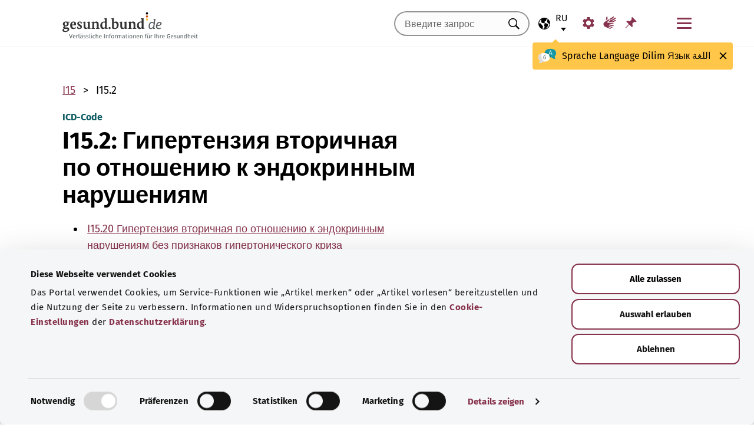

--- FILE ---
content_type: text/html; charset=utf-8
request_url: https://gesund.bund.de/ru/icd-code-suche/i15-2
body_size: 13765
content:
<!DOCTYPE html>
<html lang="ru">
<head> <meta charset="utf-8">
<!--	implemented by https://www.queo.de/	This website is powered by TYPO3 - inspiring people to share!	TYPO3 is a free open source Content Management Framework initially created by Kasper Skaarhoj and licensed under GNU/GPL.	TYPO3 is copyright 1998-2026 of Kasper Skaarhoj. Extensions are copyright of their respective owners.	Information and contribution at https://typo3.org/
-->
<link rel="icon" href="/_assets/1de4d85ce6099b066b6c08e5ccf4c407/Icons/favicon.ico" type="image/vnd.microsoft.icon">
<title>Код ICD-10: I15.2 Гипертензия вторичная по отношению к эндокринным нарушениям</title>
<meta name="generator" content="TYPO3 CMS">
<meta name="viewport" content="width=device-width, initial-scale=1">
<meta name="description" content="Здесь вы найдете объяснения для кода ICD «I15.2 Гипертензия вторичная по отношению к эндокринным нарушениям» и его подкатегорий.">
<meta property="og:image" content="/fileadmin/_processed_/2/d/csm_220504_illustration-titelfoto-ICD_6009cb7abb.jpg">
<meta property="og:url" content="https://gesund.bund.de/ru/icd-code-suche/i15-2">
<meta property="og:title" content="Код ICD-10: I15.2 Гипертензия вторичная по отношению к эндокринным нарушениям">
<meta property="og:description" content="Здесь вы найдете объяснения для кода ICD «I15.2 Гипертензия вторичная по отношению к эндокринным нарушениям» и его подкатегорий.">
<meta property="og:type" content="article">
<meta name="twitter:card" content="summary">
<meta name="twitter:title" content="Код ICD-10: I15.2 Гипертензия вторичная по отношению к эндокринным нарушениям">
<meta name="twitter:description" content="Здесь вы найдете объяснения для кода ICD «I15.2 Гипертензия вторичная по отношению к эндокринным нарушениям» и его подкатегорий.">
<meta name="google-site-verification" content="DcDbgl2Gs6a6MXyVLukxOnK8e1hkYHrhoEyVTiLoQ1g">
<meta name="apple-mobile-web-app-capable" content="no">
<link rel="preload" as="font" type="font/woff2" crossorigin="anonymous" href="/_assets/1de4d85ce6099b066b6c08e5ccf4c407/Fonts/FiraSans-Bold.woff2?1766152084" >
<link rel="preload" as="font" type="font/woff2" crossorigin="anonymous" href="/_assets/1de4d85ce6099b066b6c08e5ccf4c407/Fonts/FiraSans-Medium.woff2?1766152084" >
<link rel="preload" as="font" type="font/woff2" crossorigin="anonymous" href="/_assets/1de4d85ce6099b066b6c08e5ccf4c407/Fonts/FiraSans-Regular.woff2?1766152084" >
<link rel="stylesheet" href="/_assets/1de4d85ce6099b066b6c08e5ccf4c407/Css/main.bundle.css?1766152084" media="all" integrity="sha384-OjVTp+BMubOhp9Ws0ynAUh60bno3HHEWakpBbgWlq4EL1zM0rK/uVNYlYWS83JQK" crossorigin="anonymous">
<script> function loadSettings() { const value = '; ' + document.cookie; const parts = value.split('; gb_darstellung='); const data = parts.pop().split(';').shift(); const settings = data.length ? JSON.parse(data) : null; if (settings && settings.font_size) { document.documentElement.classList.remove('font-size--default'); document.documentElement.classList.add('font-size--' + settings.font_size); } if (settings && settings.color_scheme) { document.documentElement.classList.remove('color-scheme--default'); document.documentElement.classList.add('color-scheme--' + settings.color_scheme); } } loadSettings();
</script>
<script type="application/ld+json">{
    "@context": "http://schema.org",
    "@type": "BreadcrumbList",
    "itemListElement": [
        {
            "@type": "ListItem",
            "position": 1,
            "name": "Поиск кода ICD",
            "item": "https://gesund.bund.de/ru/icd-code-suche"
        },
        {
            "@type": "ListItem",
            "position": 2,
            "name": "I15.2"
        }
    ]
}</script>
<link rel="apple-touch-icon" href="/apple-touch-icon.png"><script id="Cookiebot" src="https://consent.cookiebot.com/uc.js" data-cbid="b2486f07-ff46-419b-a561-fadf016f92ac" type="text/javascript" async></script>
<link rel="canonical" href="https://gesund.bund.de/ru/icd-code-suche/i15-2">
<link rel="alternate" hreflang="de" href="https://gesund.bund.de/icd-code-suche/i15-2">
<link rel="alternate" hreflang="en" href="https://gesund.bund.de/en/icd-code-search/i15-2">
<link rel="alternate" hreflang="tr" href="https://gesund.bund.de/tr/icd-kodu-arama/i15-2">
<link rel="alternate" hreflang="ru" href="https://gesund.bund.de/ru/icd-code-suche/i15-2">
<link rel="alternate" hreflang="ar" href="https://gesund.bund.de/ar/icd-code-suche/i15-2">
<link rel="alternate" hreflang="x-default" href="https://gesund.bund.de/icd-code-suche/i15-2">
</head>
<body data-tracking-site="1">
<div class="app theme-default" data-type="110"> <div class="cookie-consent"> <div class="container"> <p class="cookie-consent__text">На этом портале используются файлы cookie для предоставления сервисных функций, таких как «Добавить статью в закладки», и улучшения пользовательского опыта. Информация и варианты отказа от использования содержатся в <a href="/ru/datenschutz#c299" class="link link--default">настройках файлов cookie</a> в <a href="/ru/datenschutz" class="link link--default">Политике конфиденциальности</a>.</p> <div class="cookie-consent__btn-group"> <button class="btn btn--outline disable">Отклонить</button> <button class="btn btn--outline enable">Сохранять все файлы cookie</button> </div> </div> </div>	<header class="header">
<div class="header__submenu"> <div class="container">	<a href="#skipNavigation30" class="visually-hidden">Пропустить навигацию</a> <div class="header__wrapper-submenu"> <a href="/ru/" class="header__submenu-item brand"> <picture> <img id="gesund-bund-logo" class="icon icon--brand" src="/_assets/1de4d85ce6099b066b6c08e5ccf4c407/Icons/gesund-logo.svg?1766152084" alt="gesund.bund.de - Достоверная информация для вашего здоровья" title="На главную страницу" width="330" height="64" /> <img id="gesund-bund-logo-dark-mode" class="icon icon--brand dark-mode" src="/_assets/1de4d85ce6099b066b6c08e5ccf4c407/Icons/gesund-logo--dark-mode.svg?1766152084" alt="gesund.bund.de - Достоверная информация для вашего здоровья" title="На главную страницу" width="330" height="64" /> </picture> </a> <div id="language-navigation"> <div class="language-picker"> <button id="select-language-btn" class="language-picker__btn tooltip-trigger" aria-controls="select-language-list" aria-label="Выбор языка" aria-describedby="current-language" aria-expanded="false"> <svg width="20" height="20" version="1.1" id="Layer_1" xmlns="http://www.w3.org/2000/svg" xmlns:xlink="http://www.w3.org/1999/xlink" x="0px" y="0px" viewBox="0 0 512 512" enable-background="new 0 0 512 512" xml:space="preserve" aria-hidden="true"> <path d="M437,75C388.7,26.6,324.4,0,256,0S123.3,26.6,75,75C26.6,123.3,0,187.6,0,256s26.6,132.7,75,181 c48.4,48.4,112.6,75,181,75s132.7-26.6,181-75c48.4-48.4,75-112.6,75-181S485.4,123.3,437,75z M252.9,347.3l10.6,21.1 c5.5,11,6.7,23.6,3.3,35.4l-22.3,77.9c-26.5-1.3-52.1-7.2-76-17.2l26.6-53.2c9.1-18.1,5.5-39.9-8.8-54.3l-13.8-13.8 c-21.3-21.3-39-45.9-52.5-72.8c-9.3-18.6-29.3-28.8-49.8-25.3l-40.2,6.7C31.1,193,54.5,137.9,96.2,96.2 c10.6-10.6,22.2-20.1,34.4-28.3l-11.7,82c0,0.3-0.1,0.6-0.1,0.9c-2.4,18.5,2.8,36.9,14.8,52.1c13,16.4,32.4,27,53.3,29.1l65,6.6 l42.9,21.5l-33,33C247.4,307.4,243.8,329.2,252.9,347.3z M415.8,415.8c-32.2,32.2-72.5,53.5-116.3,62l81.2-71.1 c10.6-9.2,18.5-21.2,22.9-34.5l16.4-49.2c4-11.9,3.1-24.7-2.5-35.9c-5.6-11.2-15.3-19.6-27.2-23.6l-64.6-21.5l-55.5-27.7 l-3.2-39.5c1.6-3.2,4.2-5.8,7.5-7.4l39.5-19.8c11.8-5.9,20.6-16.5,24.2-29.2l18.4-65c19.8,9.9,38.1,22.7,54.6,38.2L396,102 c-17.6,11.7-25.2,33.9-18.5,54l19.2,57.6c4.7,14,15.8,25.1,29.7,29.7l55.5,18.5C480.5,320,457.1,374.5,415.8,415.8z" /> </svg> <span id="current-language" class="active_language"> <span class="visually-hidden">Выбранный язык</span> <abbr title="Русский">ru</abbr> </span> </button> <ul id="select-language-list" class="language-picker__list"> <li id="language-de" class="language-picker__option "> <a href="https://gesund.bund.de/icd-code-suche/i15-2" hreflang="de" title="Немецкий"> <span>Deutsch</span> </a> </li> <li id="language-en" class="language-picker__option "> <a href="https://gesund.bund.de/en/icd-code-search/i15-2" hreflang="en" title="Английский"> <span>English</span> </a> </li> <li id="language-tr" class="language-picker__option "> <a href="https://gesund.bund.de/tr/icd-kodu-arama/i15-2" hreflang="tr" title="Турецкий"> <span>Türkçe</span> </a> </li> <li id="language-ru" class="language-picker__option active"> <a href="https://gesund.bund.de/ru/icd-code-suche/i15-2" hreflang="ru" title="Русский"> <span>Русский</span> </a> </li> <li id="language-ar" class="language-picker__option "> <a href="https://gesund.bund.de/ar/icd-code-suche/i15-2" hreflang="ar" title="Арабский"> <span>عربي</span> </a> </li> </ul> </div> <div id="tooltip_language" class="tooltip tooltip--lang" role="tooltip" hidden aria-hidden="true"> <svg height="30" width="30" viewBox="0 0 512 415" aria-hidden="true" xmlns="http://www.w3.org/2000/svg"> <g fill="none"> <path d="m347.939.356c89.491 0 164.061 30.492 164.061 123.688 0 39.308-13.272 67.453-35.329 86.867-4.005 3.525-5.715 8.976-4.326 14.127 3.903 14.48 9.536 29.7 17.262 43.91 5.927 10.9-2.075 24.048-14.477 23.702-30.009-.836-62.771-14.812-87.325-41.505-2.922-3.177-7.103-4.882-11.405-4.53-9.262.757-18.773 1.118-28.462 1.118-89.491 0-164.061-30.492-164.061-123.688 0-93.197 74.572-123.689 164.062-123.689z" fill="#1598a4" /> <path d="m296.422 122.871c-27.969-18.07-64.598-28.515-109.1-31.162-2.253 9.825-3.443 20.58-3.443 32.335 0 93.196 74.57 123.688 164.061 123.688 3.718 0 7.401-.071 11.062-.179.006-.645.024-1.283.024-1.931 0-53.841-21.648-96.288-62.604-122.751z" fill="#117a83" /> <path d="m401.315 166.7-43.695-115.784c-.025-.068-.053-.137-.08-.204-1.573-3.826-5.262-6.297-9.398-6.297h-.009c-4.141.004-7.829 2.482-9.396 6.314-.023.057-.046.113-.067.171l-44.098 115.78c-1.475 3.87.469 8.203 4.34 9.678 3.866 1.474 8.203-.468 9.678-4.34l9.142-24.004h60.498l9.051 23.983c1.133 3.003 3.987 4.854107 7.017 4.854107.88 0 1.775-.157107 2.647-.486107 3.876-1.462 5.832-5.789 4.37-9.665zm-77.87-33.686 24.675-64.786 24.449 64.786z" fill="#fff" /> <path d="m0 245.623c0 39.307 13.272 67.453 35.329 86.867 4.005 3.525 5.715 8.976 4.326 14.127-3.903 14.48-9.536 29.7-17.262 43.909-5.927 10.9 2.075 24.048 14.477 23.702 30.009-.836 62.771-14.812 87.325-41.505 2.922-3.177 7.103-4.882 11.405-4.53 9.262.757 18.773 1.118 28.462 1.118 89.491 0 164.061-30.492 164.061-123.688s-74.572-123.689-164.062-123.689c-89.491 0-164.061 30.493-164.061 123.689z" fill="#fff" /> <path d="m98.158 128.732c-57.403 13.375-98.158 47.997-98.158 116.891 0 39.307 13.272 67.453 35.329 86.867 4.005 3.525 5.715 8.976 4.326 14.127-3.903 14.48-9.536 29.7-17.262 43.909-5.927 10.9 2.075 24.048 14.477 23.702 30.009-.836 62.771-14.812 87.325-41.505 2.922-3.177 7.103-4.882 11.405-4.53 9.262.757 18.773 1.118 28.461 1.118 9.979 0 19.771-.382 29.296-1.185-109.038-33.437-126.653-188.039-95.199-239.394z" fill="#dbdbdb" /> <path d="m179.96 191.28c2.613333 0 5.04-.466667 7.28-1.4s4.293333-2.473333 6.16-4.62c1.586667-1.773333 2.893333-3.803333 3.92-6.09s1.68-4.55 1.96-6.79c.186667-2.053333.023333-3.383333-.49-3.99s-1.283333-.91-2.31-.91-1.843333.233333-2.45.7-1.096667 1.353333-1.47 2.66h.14c-.746667 2.52-2.146667 4.83-4.2 6.93s-4.853333 3.15-8.4 3.15c-3.266667 0-5.973333-1.003333-8.12-3.01s-3.453333-4.503333-3.92-7.49c-.186667-.933333-.513333-1.75-.98-2.45s-1.353333-.956667-2.66-.77c-.933333.186667-1.68.676667-2.24 1.47s-.746667 2.03-.56 3.71c.186667 2.426667.653333 4.713333 1.4 6.86s1.96 4.153333 3.64 6.02c1.773333 2.053333 3.826667 3.57 6.16 4.55s4.713333 1.47 7.14 1.47zm4.2 108.08c7.186667 0 13.276667-1.236667 18.27-3.71s9.053333-5.716667 12.18-9.73 5.39-8.61 6.79-13.79 2.1-10.523333 2.1-16.03c0-3.92-.583333-6.58-1.75-7.98s-3.243333-2.1-6.23-2.1h-25.34c-4.386667 0-6.58 1.773333-6.58 5.32 0 3.266667 2.193333 4.9 6.58 4.9h22.26c0 4.293333-.513333 8.423333-1.54 12.39s-2.66 7.49-4.9 10.57-5.133333 5.53-8.68 7.35-7.886667 2.73-13.02 2.73c-5.04 0-9.683333-1.096667-13.93-3.29s-7.91-5.133333-10.99-8.82-5.483333-8.003333-7.21-12.95-2.59-10.173333-2.59-15.68c0-5.32.863333-10.43 2.59-15.33s4.083333-9.24 7.07-13.02 6.51-6.813333 10.57-9.1 8.423333-3.43 13.09-3.43c2.24 0 4.363333.163333 6.37.49s3.99.91 5.95 1.75 3.943333 1.96 5.95 3.36 4.13 3.173333 6.37 5.32c1.026667 1.026667 2.053333 1.68 3.08 1.96s1.983333.28 2.87 0 1.656667-.7 2.31-1.26 1.166667-1.166667 1.54-1.82c1.12-1.773333.606667-3.943333-1.54-6.51s-5.32-5.063333-9.52-7.49c-3.733333-2.146667-7.466667-3.616667-11.2-4.41s-7.606667-1.19-11.62-1.19c-6.906667 0-13.136667 1.423333-18.69 4.27s-10.29 6.626667-14.21 11.34-6.93 10.173333-9.03 16.38-3.15 12.67-3.15 19.39c0 6.906667 1.073333 13.393333 3.22 19.46s5.226667 11.363333 9.24 15.89 8.82 8.12 14.42 10.78 11.9 3.99 18.9 3.99z" fill="#5e5e5e" /> </g> </svg> <span> <span lang="de">Sprache</span> <span lang="en">Language</span> <span lang="tr">Dilim</span> <span lang="ru">Язык</span> <span lang="ar">اللغة</span> </span> <button class="tooltip__close" title="Закрыть"> <img class="icon icon--close" src="/_assets/1de4d85ce6099b066b6c08e5ccf4c407/Icons/close.svg?1766152084" alt=""> </button> <div class="tooltip__arrow" data-popper-arrow></div> </div> </div> <a class="header__submenu-item search" title="Перейти к поиску" href="/ru/suche"> <svg width="20" height="20" viewBox="0 0 20 20" xmlns="http://www.w3.org/2000/svg" aria-hidden="true" focusable="false"> <path d="M13.19 11.846l-.187.328 5.062 5.11-1.594 1.593-5.062-5.109-.328.234c-1.25.782-2.547 1.172-3.89 1.172-1.97 0-3.65-.703-5.04-2.11C.761 11.66.065 9.972.065 8.003c0-1.968.695-3.648 2.086-5.039 1.39-1.39 3.07-2.086 5.04-2.086 1.968 0 3.648.696 5.038 2.086 1.39 1.391 2.086 3.07 2.086 5.04a7.066 7.066 0 01-1.125 3.843zm-2.015-7.828c-1.094-1.094-2.422-1.64-3.985-1.64-1.562 0-2.89.546-3.984 1.64-1.094 1.094-1.64 2.422-1.64 3.984 0 1.563.546 2.891 1.64 3.985 1.094 1.094 2.422 1.64 3.984 1.64 1.563 0 2.89-.546 3.985-1.64 1.125-1.125 1.687-2.453 1.687-3.985 0-1.53-.562-2.859-1.687-3.984z" fill-rule="evenodd"/> </svg> <span class="label">Поиск</span> </a> <nav id="navigation-burger-trigger" aria-label="Главная панель навигации"> <button type="button" data-toggle="collapse" data-target="#navbar-collapse-grid" aria-expanded="false" aria-labelledby="navigation-burger-trigger-label" class="header__submenu-item btn--nav-toggle" aria-controls="navigation-main"> <span class="icon"> <span aria-hidden="true"></span> <span aria-hidden="true"></span> <span aria-hidden="true"></span> </span> <span id="navigation-burger-trigger-label" class="label">Меню</span> </button> </nav> <nav id="service-navigation-desktop" aria-label="Мета-навигация"> <ul class="accessibility-list"> <li> <a href="/ru/barrierefreiheit/darstellung" class="link link--default header__submenu-item accessibility-settings"> <svg width="20" height="20" viewBox="0 0 483 497" xmlns="http://www.w3.org/2000/svg" focusable="false" aria-hidden="true"> <title>Отображение</title> <path d="M477.966 318.39l-52.307-43.782c1.334-9.13 1.982-17.715 1.982-26.108s-.648-16.978-1.983-26.108l52.308-43.783a10.34 10.34 0 002.326-13.114l-47.626-82.49a10.369 10.369 0 00-12.518-4.55l-63.975 23.377c-13.681-10.708-28.879-19.455-45.31-26.058l-11.77-67.211A10.359 10.359 0 00288.891 0h-95.25c-5.025 0-9.333 3.61-10.202 8.565l-11.77 67.211c-16.431 6.603-31.628 15.35-45.31 26.058L62.384 78.455c-4.702-1.75-10.01.192-12.518 4.55L2.24 165.496a10.34 10.34 0 002.325 13.114l52.307 43.783c-1.334 9.13-1.981 17.715-1.981 26.108s.647 16.978 1.982 26.108L4.565 318.391a10.34 10.34 0 00-2.325 13.114l47.625 82.49c2.528 4.358 7.846 6.279 12.518 4.55l63.976-23.378c13.68 10.708 28.878 19.455 45.31 26.058l11.769 67.211a10.359 10.359 0 0010.202 8.565h95.25c5.026 0 9.334-3.61 10.202-8.565l11.77-67.211c16.431-6.603 31.629-15.35 45.31-26.058l63.975 23.378c4.702 1.689 10-.192 12.518-4.55l47.626-82.49a10.34 10.34 0 00-2.325-13.114zm-236.7 33.652c-57.09 0-103.542-46.452-103.542-103.542s46.452-103.542 103.542-103.542S344.808 191.411 344.808 248.5s-46.452 103.542-103.542 103.542z" fill-rule="nonzero" /> </svg> <span class="header__submenu-item_name">Отображение</span> </a> </li> <li> <a href="/ru/barrierefreiheit/gebaerdensprache" class="link link--default header__submenu-item sign-language"> <svg width="22" height="23" xmlns="http://www.w3.org/2000/svg" focusable="false" aria-hidden="true"> <title>Язык жестов</title> <path d="M3.08 9.87l5.81-3.81A1.57 1.57 0 0110 5.73a1 1 0 01.71.65.65.65 0 01-.12.77 5.28 5.28 0 01-.86.75l-3 2.29a.48.48 0 00-.15.63c.11.21.4.35.85.42l9.43 1.33a.74.74 0 01.56.24.76.76 0 01.22.56.79.79 0 01-.78.78l-6.28-.51c-.27 0-.42.09-.43.27s.13.32.43.4l6.49 1.62a.71.71 0 01.58.91c-.09.47-.45.64-1.07.5l-6.18-1.18c-.36-.07-.57 0-.63.26s.07.43.38.56l5.12 1.88a.65.65 0 01.27.25.6.6 0 01.12.36.67.67 0 01-.21.5.7.7 0 01-.49.2h-.18L9.4 18.49c-.35-.11-.58-.06-.67.14s0 .39.31.56L12.56 21a.56.56 0 01.23.71c-.09.33-.42.39-1 .17q-8.15-3-9.56-4.1A5 5 0 011 16.05a4.89 4.89 0 01-.5-2.13 4.94 4.94 0 01.08-.87 8.41 8.41 0 01.21-.83 10.4 10.4 0 011-1.27 8.37 8.37 0 011.27-1.06zM5.37 2C5 4 4.7 5.76 4.55 7.35l2.89-1.89-.33-3.77C7 1.16 6.73.92 6.26 1s-.76.39-.87 1zm5.83 2.87l5.59-3.63a.83.83 0 011.21.25.9.9 0 01-.29 1.31l-4.44 3.69a.37.37 0 000 .58.42.42 0 00.62 0l5.85-3.89a.82.82 0 011.31.32 1 1 0 01-.41 1.5l-6 3.93a.35.35 0 00-.1.49c.11.2.33.21.66.05L20.33 7a.48.48 0 01.18-.08.58.58 0 01.19 0 .77.77 0 01.56.23.75.75 0 01.24.54.81.81 0 01-.15.48.86.86 0 01-.38.28c-1.69.92-3.28 1.76-4.75 2.54L10 10.26c-.7-.11-.83-.34-.39-.68s.88-.66 1.29-1 .8-.69 1.17-1a1.39 1.39 0 00.28-.43 1.32 1.32 0 00.1-.53 1.3 1.3 0 00-.09-.49 2.22 2.22 0 00-.23-.43 1.92 1.92 0 00-.93-.83z" /> </svg> <span class="header__submenu-item_name">Язык жестов</span> </a> </li> <li> <a href="/ru/merkzettel" class="link link--default header__submenu-item bookmarks" title="Закладки"> <svg width="20" height="19" viewBox="0 0 498 497" xmlns="http://www.w3.org/2000/svg" focusable="false" aria-hidden="true"> <title>Закладки</title> <path d="M0 497l31.066-12.135 152.417-150.96 107.274 108.244c1.618 1.618 3.398 2.832 5.34 3.64 1.941.81 3.883 1.214 5.824 1.214.648 0 1.295-.08 1.942-.242a7.979 7.979 0 011.942-.243c2.588-.647 4.854-1.942 6.795-3.883a18.867 18.867 0 004.369-6.796c6.796-22.652 9.304-45.79 7.524-69.413-1.78-23.623-7.686-46.275-17.718-67.956l85.917-85.917c6.148 1.942 12.54 3.398 19.173 4.369 6.634.97 13.51 1.456 20.63 1.456 8.414 0 17.151-.647 26.212-1.942 9.06-1.294 18.284-3.398 27.668-6.31 2.589-.97 4.773-2.427 6.553-4.369 1.78-1.941 2.993-4.206 3.64-6.795a15.776 15.776 0 000-7.767c-.647-2.588-1.941-4.854-3.883-6.795L314.057 4.8c-1.942-1.942-4.207-3.317-6.796-4.126-2.589-.809-5.34-.89-8.252-.243-2.589.648-4.854 1.942-6.796 3.884a18.866 18.866 0 00-4.368 6.795c-5.178 17.151-8.09 33.574-8.738 49.269-.647 15.695 1.133 30.661 5.34 44.9-.647.323-1.133.647-1.456.97l-.971.971-83.004 83.005a206.935 206.935 0 00-41.26-14.077 194.331 194.331 0 00-43.2-4.854c-9.061 0-18.041.647-26.94 1.941a172.687 172.687 0 00-25.97 5.825 18.866 18.866 0 00-6.795 4.369c-1.942 1.942-3.236 4.207-3.884 6.796-.647 2.588-.566 5.177.243 7.766.81 2.589 2.184 4.854 4.126 6.796L161.64 312.06 12.62 463.021 0 497z" fill-rule="nonzero" /> </svg> <span class="header__submenu-item_name" role="status" aria-atomic=true>Закладки (<span class="bookmark_link-count">0</span>)</span> </a> </li> </ul> </nav>
<div class="search-input"> <form action="/ru/suche" class="search-form"> <input class="input--text search-form__input typeahead" type="text" name="q" value="" placeholder="Введите запрос" aria-label="Введите запрос" data-provide="typeahead" autocomplete="off" role="combobox" /> <button type="button" tabindex="-1" style="visibility: visible;" class="remove_input_value">+</button> <!-- set the hidden field "mode" (get parameter) for result page if only tag-item (auto-complete) selected name="mode" value="like-tag" --> <button type="submit" class="search-form__submit" title="Искать"> <span class="visually-hidden"> Искать </span> </button> </form>
</div> </div> </div> <div id="skipNavigation30" class="visually-hidden">&nbsp;</div>
</div>	<div id="navbar-collapse-grid" class="header__mainmenu"> <div class="container"> <nav id="navigation-main" aria-label="Главная панель навигации"> <a href="#skipNavigation40" class="visually-hidden">Пропустить навигацию</a> <ul class="header__wrapper-mainmenu"> <li class="header__mainmenu-item "> <a href="#" class="header__mainmenu-link" title="Здравоохранение" role="button" aria-expanded="false"> Здравоохранение </a> <div class="dropdown-menu" tabindex="-1"> <div class="container dropdown-menu__wrapper"> <h2 class="dropdown-menu__title">Здравоохранение</h2> <ul class="dropdown-menu__list "> <li class="dropdown-menu__item "> <h3 class="dropdown-menu__list-title">Здравоохранение </h3> </li> <li class="dropdown-menu__item "> <a class="link--default dropdown-menu__link" href="/ru/themen/das-gesundheitssystem" title="Система здравоохранения"> Система здравоохранения </a> </li> <li class="dropdown-menu__item "> <a class="link--default dropdown-menu__link" href="/ru/themen/gesundheitskompetenz" title="Компетентность в сфере здоровья"> Компетентность в сфере здоровья </a> </li> <li class="dropdown-menu__item "> <a class="link--default dropdown-menu__link" href="/ru/service/beratung-und-hilfe" title="Консультация и помощь"> Консультация и помощь </a> </li> <li class="dropdown-menu__item "> <a class="link--default dropdown-menu__link" href="https://gesund.bund.de/ru/themen/rechte-fuer-patienten" title="Права пациентов"> Права пациентов </a> </li> <li class="dropdown-menu__item "> <a class="link--default dropdown-menu__link" href="/ru/selbsthilfe" title="Самопомощь"> Самопомощь </a> </li> </ul> <ul class="dropdown-menu__list "> <li class="dropdown-menu__item "> <h3 class="dropdown-menu__list-title">Услуги </h3> </li> <li class="dropdown-menu__item "> <a class="link--default dropdown-menu__link" href="/ru/themen/leistungen-fuer-versicherte" title="Услуги для застрахованных лиц"> Услуги для застрахованных лиц </a> </li> <li class="dropdown-menu__item "> <a class="link--default dropdown-menu__link" href="/ru/themen/arzneimittel" title="Лекарства"> Лекарства </a> </li> <li class="dropdown-menu__item "> <a class="link--default dropdown-menu__link" href="/ru/themen/vorsorge-und-frueherkennung" title="Профилактика и раннее выявление"> Профилактика и раннее выявление </a> </li> <li class="dropdown-menu__item "> <a class="link--default dropdown-menu__link" href="/ru/ausserklinische-intensivpflege" title="Внебольничная интенсивная терапия"> Внебольничная интенсивная терапия </a> </li> </ul> <button class="btn btn--close dropdown-menu__close"> Закрыть <img class="icon icon--close" src="/_assets/1de4d85ce6099b066b6c08e5ccf4c407/Icons/close.svg?1766152084" alt=""> </button> </div> </div> </li> <li class="header__mainmenu-item "> <a href="#" class="header__mainmenu-link" title="Уход" role="button" aria-expanded="false"> Уход </a> <div class="dropdown-menu" tabindex="-1"> <div class="container dropdown-menu__wrapper"> <h2 class="dropdown-menu__title">Уход</h2> <ul class="dropdown-menu__list "> <li class="dropdown-menu__item "> <h3 class="dropdown-menu__list-title">Темы </h3> </li> <li class="dropdown-menu__item "> <a class="link--default dropdown-menu__link" href="/themen/pflegeversorgung" title="Страхование на случай потребности в уходе"> Страхование на случай потребности в уходе </a> </li> <li class="dropdown-menu__item "> <a class="link--default dropdown-menu__link" href="/themen/pflegeleistungen" title="Услуги по уходу"> Услуги по уходу </a> </li> <li class="dropdown-menu__item "> <a class="link--default dropdown-menu__link" href="/ru/themen/pflegende-angehoerige" title="Лица, осуществляющие уход"> Лица, осуществляющие уход </a> </li> <li class="dropdown-menu__item "> <a class="link--default dropdown-menu__link" href="/ru/themen/pflegealltag-und-wohnen" title="Повседневный уход и жилая среда"> Повседневный уход и жилая среда </a> </li> </ul> <button class="btn btn--close dropdown-menu__close"> Закрыть <img class="icon icon--close" src="/_assets/1de4d85ce6099b066b6c08e5ccf4c407/Icons/close.svg?1766152084" alt=""> </button> </div> </div> </li> <li class="header__mainmenu-item "> <a href="#" class="header__mainmenu-link" title="Цифровые технологии и здоровье" role="button" aria-expanded="false"> Цифровые технологии и здоровье </a> <div class="dropdown-menu" tabindex="-1"> <div class="container dropdown-menu__wrapper"> <h2 class="dropdown-menu__title">Цифровые технологии и здоровье</h2> <ul class="dropdown-menu__list "> <li class="dropdown-menu__item "> <h3 class="dropdown-menu__list-title">Цифровизация в здравоохранении </h3> </li> <li class="dropdown-menu__item "> <a class="link--default dropdown-menu__link" href="/ru/themen/gesundheit-und-digitalisierung" title="Здоровье и цифровизация"> Здоровье и цифровизация </a> </li> <li class="dropdown-menu__item "> <a class="link--default dropdown-menu__link" href="/ru/themen/telemedizin" title="Телемедицина"> Телемедицина </a> </li> </ul> <ul class="dropdown-menu__list "> <li class="dropdown-menu__item "> <h3 class="dropdown-menu__list-title">Цифровые приложения </h3> </li> <li class="dropdown-menu__item "> <a class="link--default dropdown-menu__link" href="/themen/elektronische-patientenakte-epa" title="Электронная карта пациента"> Электронная карта пациента </a> </li> <li class="dropdown-menu__item "> <a class="link--default dropdown-menu__link" href="/themen/elektronische-gesundheitskarte-egk" title="Электронный медицинский полис"> Электронный медицинский полис </a> </li> <li class="dropdown-menu__item "> <a class="link--default dropdown-menu__link" href="/ru/themen/gesundheits-apps-diga-und-dipa" title="Медицинские приложения (DiGA и DiPA)"> Медицинские приложения (DiGA и DiPA) </a> </li> <li class="dropdown-menu__item "> <a class="link--default dropdown-menu__link" href="/ru/gesundheit-digital/alles-zum-e-rezept" title="Электронный рецепт"> Электронный рецепт </a> </li> <li class="dropdown-menu__item "> <a class="link--default dropdown-menu__link" href="/ru/die-elektronische-arbeitsunfaehigkeitsbescheinigung-eau" title="Электронный лист нетрудоспособности"> Электронный лист нетрудоспособности </a> </li> </ul> <button class="btn btn--close dropdown-menu__close"> Закрыть <img class="icon icon--close" src="/_assets/1de4d85ce6099b066b6c08e5ccf4c407/Icons/close.svg?1766152084" alt=""> </button> </div> </div> </li> <li class="header__mainmenu-item "> <a href="#" class="header__mainmenu-link" title="Здоровый образ жизни" role="button" aria-expanded="false"> Здоровый образ жизни </a> <div class="dropdown-menu" tabindex="-1"> <div class="container dropdown-menu__wrapper"> <h2 class="dropdown-menu__title">Здоровый образ жизни</h2> <ul class="dropdown-menu__list "> <li class="dropdown-menu__item "> <h3 class="dropdown-menu__list-title">Сохранение здоровья </h3> </li> <li class="dropdown-menu__item "> <a class="link--default dropdown-menu__link" href="/ru/themen/vorsorge-und-frueherkennung" title="Профилактика и раннее выявление"> Профилактика и раннее выявление </a> </li> <li class="dropdown-menu__item "> <a class="link--default dropdown-menu__link" href="/ru/themen/ernaehrung-und-bewegung" title="Диета и упражнения"> Диета и упражнения </a> </li> <li class="dropdown-menu__item "> <a class="link--default dropdown-menu__link" href="/ru/themen/psyche-und-wohlbefinden" title="Психика и самочувствие"> Психика и самочувствие </a> </li> <li class="dropdown-menu__item "> <a class="link--default dropdown-menu__link" href="/ru/themen/retten-und-helfen" title="Спасение и помощь"> Спасение и помощь </a> </li> <li class="dropdown-menu__item "> <a class="link--default dropdown-menu__link" href="/ru/themen/sucht-bewaeltigen" title="Справляемся с зависимостью"> Справляемся с зависимостью </a> </li> <li class="dropdown-menu__item "> <a class="link--default dropdown-menu__link" href="/ru/themen/umwelt-und-gesundheit" title="Окружающая среда и здоровье"> Окружающая среда и здоровье </a> </li> </ul> <ul class="dropdown-menu__list "> <li class="dropdown-menu__item "> <h3 class="dropdown-menu__list-title">Этапы жизни </h3> </li> <li class="dropdown-menu__item "> <a class="link--default dropdown-menu__link" href="/ru/themen/gesund-aufwachsen" title="Здоровое развитие"> Здоровое развитие </a> </li> <li class="dropdown-menu__item "> <a class="link--default dropdown-menu__link" href="/ru/themen/gesund-am-arbeitsplatz" title="Здоровье на рабочем месте"> Здоровье на рабочем месте </a> </li> <li class="dropdown-menu__item "> <a class="link--default dropdown-menu__link" href="/ru/themen/schwangerschaft-und-geburt" title="Беременность и роды"> Беременность и роды </a> </li> <li class="dropdown-menu__item "> <a class="link--default dropdown-menu__link" href="/ru/themen/gesund-im-alter" title="Здоровье в пожилом возрасте"> Здоровье в пожилом возрасте </a> </li> </ul> <button class="btn btn--close dropdown-menu__close"> Закрыть <img class="icon icon--close" src="/_assets/1de4d85ce6099b066b6c08e5ccf4c407/Icons/close.svg?1766152084" alt=""> </button> </div> </div> </li> <li class="header__mainmenu-item "> <a href="#" class="header__mainmenu-link" title="Болезни" role="button" aria-expanded="false"> Болезни </a> <div class="dropdown-menu" tabindex="-1"> <div class="container dropdown-menu__wrapper"> <h2 class="dropdown-menu__title">Болезни</h2> <ul class="dropdown-menu__list "> <li class="dropdown-menu__item "> <h3 class="dropdown-menu__list-title">Темы </h3> </li> <li class="dropdown-menu__item "> <a class="link--default dropdown-menu__link" href="/ru/themen/atemwege" title="Дыхательные пути"> Дыхательные пути </a> </li> <li class="dropdown-menu__item "> <a class="link--default dropdown-menu__link" href="/ru/themen/augen" title="Глаза"> Глаза </a> </li> <li class="dropdown-menu__item "> <a class="link--default dropdown-menu__link" href="/ru/themen/blut-und-lymphsystem" title="Кровь и лимфатическая система"> Кровь и лимфатическая система </a> </li> <li class="dropdown-menu__item "> <a class="link--default dropdown-menu__link" href="/ru/themen/geschlechtsorgane" title="Половые органы"> Половые органы </a> </li> <li class="dropdown-menu__item "> <a class="link--default dropdown-menu__link" href="/ru/themen/hals-nase-und-ohren" title="Ухо, горло, нос"> Ухо, горло, нос </a> </li> <li class="dropdown-menu__item "> <a class="link--default dropdown-menu__link" href="/ru/themen/haut" title="Кожа"> Кожа </a> </li> <li class="dropdown-menu__item "> <a class="link--default dropdown-menu__link" href="/ru/themen/herz-und-kreislauf" title="Сердце и кровообращение"> Сердце и кровообращение </a> </li> <li class="dropdown-menu__item "> <a class="link--default dropdown-menu__link" href="/ru/themen/hormone" title="Гормоны"> Гормоны </a> </li> <li class="dropdown-menu__item "> <a class="link--default dropdown-menu__link" href="/ru/themen/immunsystem" title="Иммунная система"> Иммунная система </a> </li> <li class="dropdown-menu__item "> <a class="link--default dropdown-menu__link" href="/ru/themen/kopf-und-nerven" title="Голова и нервы"> Голова и нервы </a> </li> <li class="dropdown-menu__item "> <a class="link--default dropdown-menu__link" href="/ru/themen/psyche" title="Психика"> Психика </a> </li> <li class="dropdown-menu__item "> <a class="link--default dropdown-menu__link" href="/ru/themen/muskeln-knochen-und-gelenke" title="Мышцы, кости и суставы"> Мышцы, кости и суставы </a> </li> <li class="dropdown-menu__item "> <a class="link--default dropdown-menu__link" href="/ru/themen/nieren-und-harnwege" title="Почки и мочевыводящие пути"> Почки и мочевыводящие пути </a> </li> <li class="dropdown-menu__item "> <a class="link--default dropdown-menu__link" href="/ru/themen/verdauung-und-stoffwechsel" title="Пищеварение и обмен веществ"> Пищеварение и обмен веществ </a> </li> <li class="dropdown-menu__item "> <a class="link--default dropdown-menu__link" href="/ru/themen/zaehne-und-zahnfleisch" title="Зубы и десны"> Зубы и десны </a> </li> </ul> <ul class="dropdown-menu__list "> <li class="dropdown-menu__item "> <h3 class="dropdown-menu__list-title">Особые темы </h3> </li> <li class="dropdown-menu__item "> <a class="link--default dropdown-menu__link" href="/ru/special/allergien" title="Аллергия"> Аллергия </a> </li> <li class="dropdown-menu__item "> <a class="link--default dropdown-menu__link" href="/ru/themen/infektionen-und-infektionskrankheiten" title="Инфекции и инфекционные заболевания"> Инфекции и инфекционные заболевания </a> </li> <li class="dropdown-menu__item "> <a class="link--default dropdown-menu__link" href="/ru/themen/krebs" title="Рак"> Рак </a> </li> <li class="dropdown-menu__item "> <a class="link--default dropdown-menu__link" href="/ru/krankheiten-a-bis-z" title="Заболевания от А до Я"> Заболевания от А до Я </a> </li> </ul> <button class="btn btn--close dropdown-menu__close"> Закрыть <img class="icon icon--close" src="/_assets/1de4d85ce6099b066b6c08e5ccf4c407/Icons/close.svg?1766152084" alt=""> </button> </div> </div> </li> <li class="header__mainmenu-item active"> <a href="#" class="header__mainmenu-link" title="Услуги" role="button" aria-expanded="false"> Услуги </a> <div class="dropdown-menu" tabindex="-1"> <div class="container dropdown-menu__wrapper"> <h2 class="dropdown-menu__title">Услуги</h2> <ul class="dropdown-menu__list "> <li class="dropdown-menu__item "> <h3 class="dropdown-menu__list-title">Информация </h3> </li> <li class="dropdown-menu__item "> <a class="link--default dropdown-menu__link" href="https://gesund.bund.de/notfallnummern" title="Номера экстренных служб"> Номера экстренных служб </a> </li> <li class="dropdown-menu__item "> <a class="link--default dropdown-menu__link" href="/ru/icd-ops-code-suche" title="Коды ICD и OPS"> Коды ICD и OPS </a> </li> <li class="dropdown-menu__item "> <a class="link--default dropdown-menu__link" href="/ru/krankheiten-a-bis-z" title="Заболевания от А до Я"> Заболевания от А до Я </a> </li> <li class="dropdown-menu__item "> <a class="link--default dropdown-menu__link" href="" title="Глоссарий"> Глоссарий </a> </li> <li class="dropdown-menu__item "> <a class="link--default dropdown-menu__link" href="https://infektionsradar.gesund.bund.de/" title="Инфекционный радар"> Инфекционный радар </a> </li> <li class="dropdown-menu__item "> <a class="link--default dropdown-menu__link" href="/ru/service/mediathek" title="Медиатека"> Медиатека </a> </li> </ul> <ul class="dropdown-menu__list "> <li class="dropdown-menu__item active"> <h3 class="dropdown-menu__list-title">Поисковые сервисы </h3> </li> <li class="dropdown-menu__item "> <a class="link--default dropdown-menu__link" href="/ru/suchen/aerztinnen-und-aerzte" title="Поиск врача"> Поиск врача </a> </li> <li class="dropdown-menu__item "> <a class="link--default dropdown-menu__link" href="https://gesund.bund.de/bundes-klinik-atlas" title="Поиск больницы"> Поиск больницы </a> </li> <li class="dropdown-menu__item "> <a class="link--default dropdown-menu__link" href="https://www.aponet.de/apothekensuche" title="Поиск аптеки"> Поиск аптеки </a> </li> </ul> <button class="btn btn--close dropdown-menu__close"> Закрыть <img class="icon icon--close" src="/_assets/1de4d85ce6099b066b6c08e5ccf4c407/Icons/close.svg?1766152084" alt=""> </button> </div> </div> </li> </ul> <div id="skipNavigation40" class="visually-hidden">&nbsp;</div> </nav> </div> <div class="divider"></div> <div class="container"> <nav id="service-navigation-mobile" aria-label="Мета-навигация"> <a href="#skipNavigation50" class="visually-hidden">Пропустить навигацию</a> <ul class="header__mainmenu-footer"> <li> <a href="/ru/barrierefreiheit/darstellung" class="link link--default accessibility-settings"> <svg width="20" height="20" viewBox="0 0 483 497" xmlns="http://www.w3.org/2000/svg" focusable="false" aria-hidden="true"> <title>Отображение</title> <path d="M477.966 318.39l-52.307-43.782c1.334-9.13 1.982-17.715 1.982-26.108s-.648-16.978-1.983-26.108l52.308-43.783a10.34 10.34 0 002.326-13.114l-47.626-82.49a10.369 10.369 0 00-12.518-4.55l-63.975 23.377c-13.681-10.708-28.879-19.455-45.31-26.058l-11.77-67.211A10.359 10.359 0 00288.891 0h-95.25c-5.025 0-9.333 3.61-10.202 8.565l-11.77 67.211c-16.431 6.603-31.628 15.35-45.31 26.058L62.384 78.455c-4.702-1.75-10.01.192-12.518 4.55L2.24 165.496a10.34 10.34 0 002.325 13.114l52.307 43.783c-1.334 9.13-1.981 17.715-1.981 26.108s.647 16.978 1.982 26.108L4.565 318.391a10.34 10.34 0 00-2.325 13.114l47.625 82.49c2.528 4.358 7.846 6.279 12.518 4.55l63.976-23.378c13.68 10.708 28.878 19.455 45.31 26.058l11.769 67.211a10.359 10.359 0 0010.202 8.565h95.25c5.026 0 9.334-3.61 10.202-8.565l11.77-67.211c16.431-6.603 31.629-15.35 45.31-26.058l63.975 23.378c4.702 1.689 10-.192 12.518-4.55l47.626-82.49a10.34 10.34 0 00-2.325-13.114zm-236.7 33.652c-57.09 0-103.542-46.452-103.542-103.542s46.452-103.542 103.542-103.542S344.808 191.411 344.808 248.5s-46.452 103.542-103.542 103.542z" fill-rule="nonzero" /> </svg> Отображение </a> </li> <li> <a href="/ru/barrierefreiheit/gebaerdensprache" class="link link--default sign-language"> <svg width="22" height="23" xmlns="http://www.w3.org/2000/svg" focusable="false" aria-hidden="true"> <title>Язык жестов</title> <path d="M3.08 9.87l5.81-3.81A1.57 1.57 0 0110 5.73a1 1 0 01.71.65.65.65 0 01-.12.77 5.28 5.28 0 01-.86.75l-3 2.29a.48.48 0 00-.15.63c.11.21.4.35.85.42l9.43 1.33a.74.74 0 01.56.24.76.76 0 01.22.56.79.79 0 01-.78.78l-6.28-.51c-.27 0-.42.09-.43.27s.13.32.43.4l6.49 1.62a.71.71 0 01.58.91c-.09.47-.45.64-1.07.5l-6.18-1.18c-.36-.07-.57 0-.63.26s.07.43.38.56l5.12 1.88a.65.65 0 01.27.25.6.6 0 01.12.36.67.67 0 01-.21.5.7.7 0 01-.49.2h-.18L9.4 18.49c-.35-.11-.58-.06-.67.14s0 .39.31.56L12.56 21a.56.56 0 01.23.71c-.09.33-.42.39-1 .17q-8.15-3-9.56-4.1A5 5 0 011 16.05a4.89 4.89 0 01-.5-2.13 4.94 4.94 0 01.08-.87 8.41 8.41 0 01.21-.83 10.4 10.4 0 011-1.27 8.37 8.37 0 011.27-1.06zM5.37 2C5 4 4.7 5.76 4.55 7.35l2.89-1.89-.33-3.77C7 1.16 6.73.92 6.26 1s-.76.39-.87 1zm5.83 2.87l5.59-3.63a.83.83 0 011.21.25.9.9 0 01-.29 1.31l-4.44 3.69a.37.37 0 000 .58.42.42 0 00.62 0l5.85-3.89a.82.82 0 011.31.32 1 1 0 01-.41 1.5l-6 3.93a.35.35 0 00-.1.49c.11.2.33.21.66.05L20.33 7a.48.48 0 01.18-.08.58.58 0 01.19 0 .77.77 0 01.56.23.75.75 0 01.24.54.81.81 0 01-.15.48.86.86 0 01-.38.28c-1.69.92-3.28 1.76-4.75 2.54L10 10.26c-.7-.11-.83-.34-.39-.68s.88-.66 1.29-1 .8-.69 1.17-1a1.39 1.39 0 00.28-.43 1.32 1.32 0 00.1-.53 1.3 1.3 0 00-.09-.49 2.22 2.22 0 00-.23-.43 1.92 1.92 0 00-.93-.83z" /> </svg> Язык жестов </a> </li> <li> <a href="/ru/merkzettel" class="link link--default bookmarks" title="Закладки"> <svg width="20" height="19" viewBox="0 0 498 497" xmlns="http://www.w3.org/2000/svg" focusable="false" aria-hidden="true"> <title>Закладки</title> <path d="M0 497l31.066-12.135 152.417-150.96 107.274 108.244c1.618 1.618 3.398 2.832 5.34 3.64 1.941.81 3.883 1.214 5.824 1.214.648 0 1.295-.08 1.942-.242a7.979 7.979 0 011.942-.243c2.588-.647 4.854-1.942 6.795-3.883a18.867 18.867 0 004.369-6.796c6.796-22.652 9.304-45.79 7.524-69.413-1.78-23.623-7.686-46.275-17.718-67.956l85.917-85.917c6.148 1.942 12.54 3.398 19.173 4.369 6.634.97 13.51 1.456 20.63 1.456 8.414 0 17.151-.647 26.212-1.942 9.06-1.294 18.284-3.398 27.668-6.31 2.589-.97 4.773-2.427 6.553-4.369 1.78-1.941 2.993-4.206 3.64-6.795a15.776 15.776 0 000-7.767c-.647-2.588-1.941-4.854-3.883-6.795L314.057 4.8c-1.942-1.942-4.207-3.317-6.796-4.126-2.589-.809-5.34-.89-8.252-.243-2.589.648-4.854 1.942-6.796 3.884a18.866 18.866 0 00-4.368 6.795c-5.178 17.151-8.09 33.574-8.738 49.269-.647 15.695 1.133 30.661 5.34 44.9-.647.323-1.133.647-1.456.97l-.971.971-83.004 83.005a206.935 206.935 0 00-41.26-14.077 194.331 194.331 0 00-43.2-4.854c-9.061 0-18.041.647-26.94 1.941a172.687 172.687 0 00-25.97 5.825 18.866 18.866 0 00-6.795 4.369c-1.942 1.942-3.236 4.207-3.884 6.796-.647 2.588-.566 5.177.243 7.766.81 2.589 2.184 4.854 4.126 6.796L161.64 312.06 12.62 463.021 0 497z" fill-rule="nonzero" /> </svg> <span role="status" aria-atomic=true>Закладки (<span class="bookmark_link-count">0</span>)</span> </a> </li> </ul> <a id="skipNavigation50" class="invisible">&nbsp;</a> </nav> </div>
</div>	</header>	<main> <div class="default-page icd-code-page child-text"> <article> <div class="container"> <div class="row"> <div id="standard-textseite-headline-h1" class="col-12 col-lg-7">
<div class="breadcrumb"> <ul class="breadcrumb-navigation__list"> <li class="item-link"> <a class="link--default" href="/ru/icd-code-suche/i15"> I15 </a> </li> <li>I15.2</li> </ul>
</div> <h1>	<small class="pointed-brand">	ICD-Code	</small>	I15.2: Гипертензия вторичная по отношению к эндокринным нарушениям </h1> <section class="textandmedia"> <h2></h2> <ul> <li> <a class="article-icd__code" href="/ru/icd-code-suche/i15-20"> I15.20 Гипертензия вторичная по отношению к эндокринным нарушениям без признаков гипертонического криза </a> </li> <li> <a class="article-icd__code" href="/ru/icd-code-suche/i15-21"> I15.21 Гипертензия вторичная по отношению к эндокринным нарушениям с признаками гипертонического криза </a> </li> </ul> <div class="message-box message-box--primary"> <h2> Указание </h2> <p> При амбулаторном лечении код ICD в медицинских документах всегда сопровождается дополнительными обозначениями для пояснения диагноза (A, G, V или Z): A (исключенный диагноз), G (подтвержденный диагноз), V (предполагаемый диагноз) и Z (состояние после соответствующего диагноза). </p> </div> </section> <section class="textandmedia icd-source"> <h2> Источник </h2> <p> Предоставлено некоммерческой организацией Was hab’ ich? GmbH по поручению Bundesministerium für Gesundheit (BMG, Федеральное министерство здравоохранения). </p> </section> </div> <!-- <section class="col-12 col-lg-7 textandmedia"> <h2> Указание </h2> <p> При амбулаторном лечении код ICD в медицинских документах всегда сопровождается дополнительными обозначениями для пояснения диагноза (A, G, V или Z): A (исключенный диагноз), G (подтвержденный диагноз), V (предполагаемый диагноз) и Z (состояние после соответствующего диагноза). </p> </section> --> </div> </div> </article> </div> <section id="" class="multi-teaser-box white color__"> <div class="container">	<h2 class="multi-teaser-box__title">	<small class="pointed-brand">Для хорошей осведомленности</small>	Другие статьи	</h2> <div class="row"> <div class="multi-teaser-box__teaser zoom col-lg-4 col-md-4 col-sm-12"> <div class="multi-teaser-box__illustration-wrapper"> <div class="image-lazy"> <img class="image-lazy__placeholder" src="https://dam.gesund.bund.de/assets/bluthochdruck-extra-small.webp" alt="Две руки держат манометр, чтобы измерить артериальное давление пациенту." loading="lazy"> <picture> <source data-srcset="https://dam.gesund.bund.de/assets/bluthochdruck-small.webp" type="image/webp"> <img class="multi-teaser-box__illustration image-lazy__data-image" data-src="https://dam.gesund.bund.de/assets/bluthochdruck-small.webp" alt="Две руки держат манометр, чтобы измерить артериальное давление пациенту." loading="lazy" width="390" height="219"> </picture> </div> </div> <h3 class="multi-teaser-box__teaser-title"> <a href="/ru/bluthochdruck" title="Узнать больше о Гипертония"> Гипертония </a> </h3> <p class="text multi-teaser-box__description">Многие люди страдают гипертонией. Однако часто она долго остается незамеченной. В долгосрочной перспективе гипертония повышает риск инфарктов, инсультов и поражений почек.</p>	<p class="multi-teaser-box__more link--default link-arrow" aria-hidden="true">	Узнать больше	</p> </div> </div> </div> </section>	</main>	<footer class="footer">	<div class="footer-top"> <div class="container"> <div class="footer-top__wrapper"> <a id="scrollToTop" class="footer-top__link bounce-top" href="#"> Наверх <img class="icon icon--arrow-up" role="img" aria-hidden="true" src="/_assets/1de4d85ce6099b066b6c08e5ccf4c407/Icons/arrow-up.svg?1766152084" alt="" width="17" height="17"> </a> <div class="footer-top__gesund-bund"> <div> <img class="footer-top__bmg-logo" src="/_assets/1de4d85ce6099b066b6c08e5ccf4c407/Icons/bmg-logo.svg?1766152084" alt="Logo - Bundesministerium für Gesundheit" width="180" height="90"> <img class="footer-top__bmg-logo dark-mode" src="/_assets/1de4d85ce6099b066b6c08e5ccf4c407/Icons/bmg-logo-darkmode.svg?1766152084" alt="Logo - Bundesministerium für Gesundheit" width="180" height="90"> </div> <div> <p> <span><strong>gesund.bund.de</strong></span> Сервис министерства Bundesministerium für Gesundheit (Федеральное министерство здравоохранения). </p> </div> </div> </div> </div>
</div>	<div class="footer-main"> <div class="container"> <div class="footer-main__wrapper"> <nav class="footer-main__column" aria-label="Полезные ссылки"> <h2 id="helpful_links_title" class="footer-main__column-title"> Полезные ссылки </h2> <ul> <li class=""> <a class="footer-main__link" href="/ru/themen" title="Обзор тем"> Обзор тем </a> </li> <li class=""> <a class="footer-main__link" href="/ru/service/benutzerhinweise" title="Примечания для пользователя"> Примечания для пользователя </a> </li> <li class=""> <a class="footer-main__link" href="/ru/service/seitenuebersicht" title="Карта веб-сайта"> Карта веб-сайта </a> </li> </ul> </nav> <nav class="footer-main__column" aria-label="Услуги"> <h2 id="service_title" class="footer-main__column-title"> Услуги </h2> <ul> <li class=""> <a class="footer-main__link" href="/ru/service/beratung-und-hilfe" title="Консультация и помощь"> Консультация и помощь </a> </li> <li class=""> <a class="footer-main__link" href="/ru/barrierefreiheit" title="Доступность"> Доступность </a> </li> <li class=""> <a class="footer-main__link" href="/ru/barrierefreiheit/feedback" title="Сообщение о проблемах с доступностью"> Сообщение о проблемах с доступностью </a> </li> </ul> </nav> <nav class="footer-main__column" aria-label="О нас"> <h2 id="about_title" class="footer-main__column-title"> О нас </h2> <ul> <li class=""> <a class="footer-main__link" href="/ru/ueber-uns/ueber-gesund-bund-de" title="О сайте gesund.bund.de"> О сайте gesund.bund.de </a> </li> <li class=""> <a class="footer-main__link" href="/ru/ueber-uns/qualitaetssicherung" title="Гарантия качества"> Гарантия качества </a> </li> <li class=""> <a class="footer-main__link" href="/ru/ueber-uns/partner" title="Наши партнеры"> Наши партнеры </a> </li> <li class=""> <a class="footer-main__link" href="/ru/kontakt" title="Контакты"> Контакты </a> </li> </ul> </nav> <nav class="footer-main__column" aria-label="Телефоны экстренных служб"> <h2 id="emergency_numbers" class="footer-main__column-title"> Важные номера экстренных служб </h2> <ul> <li> Служба спасения <a href="tel:112" class="footer-main__link tel-mobile"><strong>112</strong></a> <strong class="tel-desktop">112</strong> </li> <li> Дежурная медицинская служба <a href="tel:116117" class="footer-main__link tel-mobile"><strong>116117</strong></a> <strong class="tel-desktop">116117</strong> </li> <li class=""> <a class="footer-main__link" href="/ru/notfallnummern" title="Другие номера экстренных служб"> Другие номера экстренных служб </a> </li> </ul> </nav> <div class="footer-main__certs"> <h2 class="footer-main__column-title"> Сертификаты </h2> <ul> <li>	<a target="_blank" href="https://www.afgis.de/zertifizierung/logo/gesund-bund/">	<img border="0" width="64px" height="64px" src="https://logo.afgis.de/qualitaetslogo/aqdb/anbieter/afgisanbieter.2022-07-20.2457124653/afgisantrag.2022-07-29.1164984305/afgisqmodul.2025-01-29.2906790815/get_Logo" alt="afgis-Qualit&auml;tslogo mit Ablauf 2026/03: Mit einem Klick auf das Logo &ouml;ffnet sich ein neues Bildschirmfenster mit Informationen &uuml;ber Bundesministerium für Gesundheit (BMG) und sein/ihr Internet-Angebot: gesund.bund.de/" title="afgis-Qualit&auml;tslogo mit Ablauf/Monat: Mit einem Klick auf das Logo &ouml;ffnet sich ein neues Bildschirmfenster mit Informationen &uuml;ber Bundesministerium für Gesundheit (BMG) und sein/ihr Internet-Angebot: gesund.bund.de/" />	</a>	</li> <li> <a href="https://dngk.de/verlaessliches-gesundheitswissen/" title="Das Deutsche Netzwerk Gesundheitskompetenz " target="_blank" rel="noopener noreferrer"> <img class="logo-dngk" width="142" height="70" src="/_assets/1de4d85ce6099b066b6c08e5ccf4c407/Images/verlaessliches-gesundheitswissen-quer-format.svg?1766152084" alt="Logo DNGK 2025-2026"> </a> </li>	<li>	<a href="https://report.bitvtest.de/a42b0050-1047-476c-954c-40992a442efc.html" title="Zum BITV-Test Prüfbericht">	<img src="/_assets/1de4d85ce6099b066b6c08e5ccf4c407/Images/bik-bitv-konform.svg?1766152084" alt="BIK - BITV-konform (geprüfte Seiten), zum Prüfbericht" width="135" height="44" />	</a>	</li> </ul> </div> <p class="footer-main__copyright"> <span> © 2026 Bundesministerium für Gesundheit. </span> <a class="footer-main__link" href="/ru/datenschutz" title="Защита данных"> Защита данных </a> <a class="footer-main__link" href="/ru/impressum" title="Выходные данные"> Выходные данные </a> </p> </div> </div>
</div>	</footer>
</div>
<script src="/_assets/1de4d85ce6099b066b6c08e5ccf4c407/JavaScript/main.bundle.js?1766152085" integrity="sha384-fb11bPT5OyrHN3Z9Q0Qn1ocDKAIIPQEwOAGcbDPJmlRVqNZ4gdwMML7ZofeL1ppK" crossorigin="anonymous"></script>
<script src="/_assets/1de4d85ce6099b066b6c08e5ccf4c407/JavaScript/bootstrap3-typeahead.js?1766152085" integrity="sha384-6I6N40fK3aqaPmY2Om9Qzu2VC285gecjIthnHND1ui5UGB/3veDPZh4LQwYdzUGm" crossorigin="anonymous"></script>
<script src="/_assets/1de4d85ce6099b066b6c08e5ccf4c407/JavaScript/search_autosuggest.bundle.js?1766152085" integrity="sha384-pKUCZtLm4+2U0MkN2x9T6y6omJXI/dI3aR5HFKX+xUHqx1nFN6kIlYRtsABNFQIi" crossorigin="anonymous"></script>


</body>
</html>

--- FILE ---
content_type: application/javascript; charset=utf-8
request_url: https://gesund.bund.de/_assets/1de4d85ce6099b066b6c08e5ccf4c407/JavaScript/bootstrap3-typeahead.js?1766152085
body_size: 3417
content:
!function(t,e){"use strict";"undefined"!=typeof module&&module.exports?module.exports=e(require("jquery")):"function"==typeof define&&define.amd?define(["jquery"],(function(t){return e(t)})):e(t.jQuery)}(this,(function(t){"use strict";var e=function(s,i){this.$element=t(s),this.options=t.extend({},e.defaults,i),this.matcher=this.options.matcher||this.matcher,this.sorter=this.options.sorter||this.sorter,this.select=this.options.select||this.select,this.autoSelect="boolean"!=typeof this.options.autoSelect||this.options.autoSelect,this.highlighter=this.options.highlighter||this.highlighter,this.render=this.options.render||this.render,this.updater=this.options.updater||this.updater,this.displayText=this.options.displayText||this.displayText,this.itemLink=this.options.itemLink||this.itemLink,this.itemTitle=this.options.itemTitle||this.itemTitle,this.followLinkOnSelect=this.options.followLinkOnSelect||this.followLinkOnSelect,this.source=this.options.source,this.delay=this.options.delay,this.theme=this.options.theme&&this.options.themes&&this.options.themes[this.options.theme]||e.defaults.themes[e.defaults.theme],this.$menu=t(this.options.menu||this.theme.menu),this.$appendTo=this.options.appendTo?t(this.options.appendTo):null,this.fitToElement="boolean"==typeof this.options.fitToElement&&this.options.fitToElement,this.shown=!1,this.listen(),this.showHintOnFocus=("boolean"==typeof this.options.showHintOnFocus||"all"===this.options.showHintOnFocus)&&this.options.showHintOnFocus,this.afterSelect=this.options.afterSelect,this.afterEmptySelect=this.options.afterEmptySelect,this.addItem=!1,this.value=this.$element.val()||this.$element.text(),this.keyPressed=!1,this.focused=this.$element.is(":focus"),this.changeInputOnSelect=this.options.changeInputOnSelect||this.changeInputOnSelect,this.changeInputOnMove=this.options.changeInputOnMove||this.changeInputOnMove,this.openLinkInNewTab=this.options.openLinkInNewTab||this.openLinkInNewTab,this.selectOnBlur=this.options.selectOnBlur||this.selectOnBlur,this.showCategoryHeader=this.options.showCategoryHeader||this.showCategoryHeader};e.prototype={constructor:e,setDefault:function(t){if(this.$element.data("active",t),this.autoSelect||t){var e=this.updater(t);e||(e=""),this.$element.val(this.displayText(e)||e).text(this.displayText(e)||e).change(),this.afterSelect(e)}return this.hide()},select:function(){var t=this.$menu.find(".active").data("value");if(this.$element.data("active",t),this.autoSelect||t){var e=this.updater(t);e||(e=""),this.changeInputOnSelect&&this.$element.val(this.displayText(e)||e).text(this.displayText(e)||e).change(),this.followLinkOnSelect&&this.itemLink(t)?(this.openLinkInNewTab?window.open(this.itemLink(t),"_blank"):document.location=this.itemLink(t),this.afterSelect(e)):this.followLinkOnSelect&&!this.itemLink(t)?this.afterEmptySelect(e):this.afterSelect(e)}else this.afterEmptySelect();return this.hide()},updater:function(t){return t},setSource:function(t){this.source=t},show:function(){var e,s=t.extend({},this.$element.position(),{height:this.$element[0].offsetHeight}),i="function"==typeof this.options.scrollHeight?this.options.scrollHeight.call():this.options.scrollHeight;if(this.shown?e=this.$menu:this.$appendTo?(e=this.$menu.appendTo(this.$appendTo),this.hasSameParent=this.$appendTo.is(this.$element.parent())):(e=this.$menu.insertAfter(this.$element),this.hasSameParent=!0),!this.hasSameParent){e.css("position","fixed");var o=this.$element.offset();s.top=o.top,s.left=o.left}var n=t(e).parent().hasClass("dropup")?"auto":s.top+s.height+i,h=t(e).hasClass("dropdown-menu-right")?"auto":s.left;return e.css({top:n,left:h}).show().closest("form").find("button").addClass("input_is_focus"),!0===this.options.fitToElement&&e.css("width",this.$element.outerWidth()+"px"),this.shown=!0,this},hide:function(){return this.$menu.hide().closest("form").find("button").removeClass("input_is_focus"),this.shown=!1,this},lookup:function(e){if(this.query=null!=e?e:this.$element.val(),this.query.length<this.options.minLength&&!this.options.showHintOnFocus)return this.shown?this.hide():this;var s=t.proxy((function(){t.isFunction(this.source)&&3===this.source.length?this.source(this.query,t.proxy(this.process,this),t.proxy(this.process,this)):t.isFunction(this.source)?this.source(this.query,t.proxy(this.process,this)):this.source&&this.process(this.source)}),this);clearTimeout(this.lookupWorker),this.lookupWorker=setTimeout(s,this.delay)},process:function(e){var s=this;return e=t.grep(e,(function(t){return s.matcher(t)})),(e=this.sorter(e)).length||this.options.addItem?(e.length>0?this.$element.data("active",e[0]):this.$element.data("active",null),"all"!=this.options.items&&(e=e.slice(0,this.options.items)),this.options.addItem&&e.push(this.options.addItem),this.render(e).show()):this.shown?this.hide():this},matcher:function(t){return~this.displayText(t).toLowerCase().indexOf(this.query.toLowerCase())},sorter:function(t){for(var e,s=[],i=[],o=[];e=t.shift();){var n=this.displayText(e);n.toLowerCase().indexOf(this.query.toLowerCase())?~n.indexOf(this.query)?i.push(e):o.push(e):s.push(e)}return s.concat(i,o)},highlighter:function(t){var e=this.query;if(""===e)return t;var s,i=t.match(/(>)([^<]*)(<)/g),o=[],n=[];if(i&&i.length)for(s=0;s<i.length;++s)i[s].length>2&&o.push(i[s]);else(o=[]).push(t);e=e.replace(/[\(\)\/\.\*\+\?\[\]]/g,(function(t){return"\\"+t}));var h,a=new RegExp(e,"g");for(s=0;s<o.length;++s)(h=o[s].match(a))&&h.length>0&&n.push(o[s]);for(s=0;s<n.length;++s)t=t.replace(n[s],n[s].replace(a,"<strong>$&</strong>"));return t},render:function(e){var s=this,i=this,o=!1,n=[],h=s.options.separator;return t.each(e,(function(t,s){t>0&&s[h]!==e[t-1][h]&&n.push({__type:"divider"}),this.showCategoryHeader&&(!s[h]||0!==t&&s[h]===e[t-1][h]||n.push({__type:"category",name:s[h]})),n.push(s)})),e=t(n).map((function(e,n){if("category"==(n.__type||!1))return t(s.options.headerHtml||s.theme.headerHtml).text(n.name)[0];if("divider"==(n.__type||!1))return t(s.options.headerDivider||s.theme.headerDivider)[0];var h=i.displayText(n);return(e=t(s.options.item||s.theme.item).data("value",n)).find(s.options.itemContentSelector||s.theme.itemContentSelector).addBack(s.options.itemContentSelector||s.theme.itemContentSelector).html(s.highlighter(h,n)),s.options.followLinkOnSelect&&e.find("a").attr("href",i.itemLink(n)),e.find("a").attr("title",i.itemTitle(n)),h==i.$element.val()&&(e.addClass("active"),i.$element.data("active",n),o=!0),e[0]})),this.autoSelect&&!o&&(e.filter(":not(.dropdown-header)").first().addClass("active"),this.$element.data("active",e.first().data("value"))),this.$menu.html(e),this},displayText:function(t){return void 0!==t&&void 0!==t.name?t.name:t},itemLink:function(t){return null},itemTitle:function(t){return null},next:function(e){var s=this.$menu.find(".active").removeClass("active").next();for(s.length||(s=t(this.$menu.find(t(this.options.item||this.theme.item).prop("tagName"))[0]));s.hasClass("divider")||s.hasClass("dropdown-header");)s=s.next();s.addClass("active");var i=this.updater(s.data("value"));this.changeInputOnMove&&this.$element.val(this.displayText(i)||i)},prev:function(e){var s=this.$menu.find(".active").removeClass("active").prev();for(s.length||(s=this.$menu.find(t(this.options.item||this.theme.item).prop("tagName")).last());s.hasClass("divider")||s.hasClass("dropdown-header");)s=s.prev();s.addClass("active");var i=this.updater(s.data("value"));this.changeInputOnMove&&this.$element.val(this.displayText(i)||i)},listen:function(){this.$element.on("focus.bootstrap3Typeahead",t.proxy(this.focus,this)).on("blur.bootstrap3Typeahead",t.proxy(this.blur,this)).on("keypress.bootstrap3Typeahead",t.proxy(this.keypress,this)).on("propertychange.bootstrap3Typeahead input.bootstrap3Typeahead",t.proxy(this.input,this)).on("keyup.bootstrap3Typeahead",t.proxy(this.keyup,this)),this.eventSupported("keydown")&&this.$element.on("keydown.bootstrap3Typeahead",t.proxy(this.keydown,this));var e=t(this.options.item||this.theme.item).prop("tagName");"ontouchstart"in document.documentElement&&"onmousemove"in document.documentElement?this.$menu.on("touchstart",e,t.proxy(this.touchstart,this)).on("touchend",e,t.proxy(this.click,this)).on("click",t.proxy(this.click,this)).on("mouseenter",e,t.proxy(this.mouseenter,this)).on("mouseleave",e,t.proxy(this.mouseleave,this)).on("mousedown",t.proxy(this.mousedown,this)):"ontouchstart"in document.documentElement?this.$menu.on("touchstart",e,t.proxy(this.touchstart,this)).on("touchend",e,t.proxy(this.click,this)):this.$menu.on("click",t.proxy(this.click,this)).on("mouseenter",e,t.proxy(this.mouseenter,this)).on("mouseleave",e,t.proxy(this.mouseleave,this)).on("mousedown",t.proxy(this.mousedown,this))},destroy:function(){this.$element.data("typeahead",null),this.$element.data("active",null),this.$element.unbind("focus.bootstrap3Typeahead").unbind("blur.bootstrap3Typeahead").unbind("keypress.bootstrap3Typeahead").unbind("propertychange.bootstrap3Typeahead input.bootstrap3Typeahead").unbind("keyup.bootstrap3Typeahead"),this.eventSupported("keydown")&&this.$element.unbind("keydown.bootstrap3-typeahead"),this.$menu.remove(),this.destroyed=!0},eventSupported:function(t){var e=t in this.$element;return e||(this.$element.setAttribute(t,"return;"),e="function"==typeof this.$element[t]),e},move:function(t){if(this.shown)switch(t.keyCode){case 9:case 13:case 27:t.preventDefault();break;case 38:if(t.shiftKey)return;t.preventDefault(),this.prev();break;case 40:if(t.shiftKey)return;t.preventDefault(),this.next()}},keydown:function(e){17!==e.keyCode&&(this.keyPressed=!0,this.suppressKeyPressRepeat=~t.inArray(e.keyCode,[40,38,9,13,27]),this.shown||40!=e.keyCode?this.move(e):this.lookup())},keypress:function(t){this.suppressKeyPressRepeat||this.move(t)},input:function(t){var e=this.$element.val()||this.$element.text();this.value!==e&&(this.value=e,this.lookup())},keyup:function(t){if(!this.destroyed)switch(t.keyCode){case 40:case 38:case 16:case 17:case 18:break;case 9:if(!this.shown||this.showHintOnFocus&&!this.keyPressed)return;this.select();break;case 13:if(!this.shown)return;this.select();break;case 27:if(!this.shown)return;this.hide()}},focus:function(t){this.focused||(this.focused=!0,this.keyPressed=!1,this.options.showHintOnFocus&&!0!==this.skipShowHintOnFocus&&("all"===this.options.showHintOnFocus?this.lookup(""):this.lookup())),this.skipShowHintOnFocus&&(this.skipShowHintOnFocus=!1)},blur:function(t){this.mousedover||this.mouseddown||!this.shown?this.mouseddown&&(this.skipShowHintOnFocus=!0,this.$element.focus(),this.mouseddown=!1):(this.selectOnBlur&&this.select(),this.hide(),this.focused=!1,this.keyPressed=!1)},click:function(t){t.preventDefault(),this.skipShowHintOnFocus=!0,this.select(),this.$element.focus(),this.hide()},mouseenter:function(e){this.mousedover=!0,this.$menu.find(".active").removeClass("active"),t(e.currentTarget).addClass("active")},mouseleave:function(t){this.mousedover=!1,!this.focused&&this.shown&&this.hide()},mousedown:function(t){this.mouseddown=!0,this.$menu.one("mouseup",function(t){this.mouseddown=!1}.bind(this))},touchstart:function(e){e.preventDefault(),this.$menu.find(".active").removeClass("active"),t(e.currentTarget).addClass("active")},touchend:function(t){t.preventDefault(),this.select(),this.$element.focus()}};var s=t.fn.typeahead;t.fn.typeahead=function(s){var i=arguments;return"string"==typeof s&&"getActive"==s?this.data("active"):this.each((function(){var o=t(this),n=o.data("typeahead"),h="object"==typeof s&&s;n||o.data("typeahead",n=new e(this,h)),"string"==typeof s&&n[s]&&(i.length>1?n[s].apply(n,Array.prototype.slice.call(i,1)):n[s]())}))},e.defaults={source:[],items:8,minLength:1,scrollHeight:0,autoSelect:!0,afterSelect:t.noop,afterEmptySelect:t.noop,addItem:!1,followLinkOnSelect:!1,delay:0,separator:"category",changeInputOnSelect:!0,changeInputOnMove:!0,openLinkInNewTab:!1,selectOnBlur:!0,showCategoryHeader:!0,theme:"bootstrap3",themes:{bootstrap3:{menu:'<ul class="typeahead dropdown-menu" role="listbox"></ul>',item:'<li><a class="dropdown-item" href="#" role="option"></a></li>',itemContentSelector:"a",headerHtml:'<li class="dropdown-header"></li>',headerDivider:'<li class="divider" role="separator"></li>'},bootstrap4:{menu:'<div class="typeahead dropdown-menu" role="listbox"></div>',item:'<button class="dropdown-item" role="option"></button>',itemContentSelector:".dropdown-item",headerHtml:'<h6 class="dropdown-header"></h6>',headerDivider:'<div class="dropdown-divider"></div>'}}},t.fn.typeahead.Constructor=e,t.fn.typeahead.noConflict=function(){return t.fn.typeahead=s,this},t(document).on("focus.typeahead.data-api",'[data-provide="typeahead"]',(function(e){var s=t(this);s.data("typeahead")||s.typeahead(s.data())}))}));

--- FILE ---
content_type: image/svg+xml
request_url: https://gesund.bund.de/_assets/1de4d85ce6099b066b6c08e5ccf4c407/Icons/search.svg
body_size: 215
content:
<svg width="19" height="19" viewBox="0 0 19 19" xmlns="http://www.w3.org/2000/svg"><path d="M13.19 11.846l-.187.328 5.062 5.11-1.594 1.593-5.062-5.109-.328.234c-1.25.782-2.547 1.172-3.89 1.172-1.97 0-3.65-.703-5.04-2.11C.761 11.66.065 9.972.065 8.003c0-1.968.695-3.648 2.086-5.039 1.39-1.39 3.07-2.086 5.04-2.086 1.968 0 3.648.696 5.038 2.086 1.39 1.391 2.086 3.07 2.086 5.04a7.066 7.066 0 01-1.125 3.843zm-2.015-7.828c-1.094-1.094-2.422-1.64-3.985-1.64-1.562 0-2.89.546-3.984 1.64-1.094 1.094-1.64 2.422-1.64 3.984 0 1.563.546 2.891 1.64 3.985 1.094 1.094 2.422 1.64 3.984 1.64 1.563 0 2.89-.546 3.985-1.64 1.125-1.125 1.687-2.453 1.687-3.985 0-1.53-.562-2.859-1.687-3.984z" fill-rule="evenodd"/></svg>